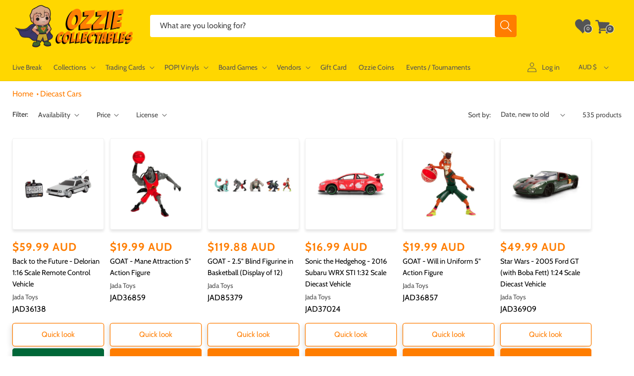

--- FILE ---
content_type: application/javascript; charset=utf-8
request_url: https://searchanise-ef84.kxcdn.com/preload_data.6R7A0i1A7e.js
body_size: 11772
content:
window.Searchanise.preloadedSuggestions=['one piece','harry potter','star wars','demon slayer','stranger things','pop deluxe','naruto pop','pop vinyl','vinyl soda','the office','doctor who','one piece pop','star wars funko','iron man','game of thrones','action figure','naruto funko','hot toys','harley quinn','attack on titan','harry potter pop','nightmare before christmas','dragon ball pop','captain america','rick and morty','ultra pro','marvel funko','black light','marvel pop','power rangers','funko soda','star wars funko pop','star trek','masters of the universe','star wars pop vinyl','disney pop','jurassic park','scarlet witch','spider man','pocket pop keychain','my hero','batman pop','naruto funko pop','hello kitty','darth vader','marvel funko pop','pokemon tcg','five nights at freddys','wonder woman','nba pop','q posket','yu gi oh','trading cards','my hero academia pop','mickey mouse','10 pop vinyl','harry potter funko','wwe pop','dungeons and dragons','stranger things pop','back to the future','funko pop star wars','funko star wars','winnie the pooh','demon slayer funko','marvel legends','toy story','teenage mutant ninja turtles','disney funko','pokemon cards','wizard of oz','the walking dead','batman funko','funko one piece','my hero academia funko','pokemon funko','demon slayer pop','bitty pop','dragon ball pop vinyl','dragon ball','mystery minis','black widow','funko pop','spider-man funko','disney funko pop','ninja turtles','funko pop disney','anime funko','funko pop marvel','magic the gathering','pop vinyls','sailor moon','wwe funko','the boys','boba fett','iron maiden','mystery box','michael myers','house of the dragon','us exclusive','final fantasy','spider-man pop','black panther','card game','scooby doo','south park','the child','pop town','hunter x hunter','funko naruto','lilo and stitch','street fighter','walking dead','one piece pop vinyl','pop protector','five nights','anime funko pop','disney pop vinyl','ad icons','funko pop naruto','freddy funko','lord of the rings','pocket pop','dungeons & dragons','adventure time','mortal kombat','loungefly backpack','funko marvel','critical role','lion king','the flash','disney puzzle','harry potter funko pop','harry potter pop vinyl','michael jordan','funko exclusive','black clover','horror pop','stranger things funko','no way home','the lord of the rings','moon knight','the nightmare before christmas','monster high','game of thrones pop','one piece funko','doctor strange','what if','marvel pop vinyl','pop keychain','pop star wars','kingdom hearts','hocus pocus','beauty and the beast','funko pops','rose demon','funko pop one piece','stitch pop','blacklight pop vinyl','funko pop exclusive','x men','winter soldier','iron studios','breaking bad','comic cover','star trek attack wing','the mandalorian','jada toys','fairy tail','tour pop moment deluxe','trick or treat studios','care bears','horror funko','deck box','funko disney','miles morales','disney 100th pop','overwatch exclusive','batman pop vinyl','dc multiverse','guardians of the galaxy','jurassic pop','power ranger','my little pony','funko pop harry potter','boruto pop','demon slayer funko pop','pop naruto','the joker','dr who','spider man funko','us exclusive funko','stan lee','jujutsu kaisen','enamel pin','dc pop','mcfarlane dc','thor pop','music pop','mcfarlane toys','us exclusive pop','god of war','disney loungefly','captain marvel','wwe pop vinyl','glow in the dark','ted lasso','my hero academia','glow pop','signed pop','funko pop anime','wonder con 2023','pop disney','snow white','one piece card game','dragonball z','funko pop rocks','jurassic world','batman funko pop','rainbow brite','yu-gi-oh pop','jigsaw puzzles','card sleeves','universal monsters','disney princess','star wars black series','tokyo ghoul','hawkeye pop','flesh and blood','funko batman','naruto pop vinyl','care bear','monsters inc','all might','dc funko','ravensburger puzzle','suicide squad','funko pokemon','pop funko','ultimate guard','five nights at freddy','mandalorian pop','dc comics','us exclusive pop vinyl','funko harry potter','lord of the rings funko','my hero funko','my hero pop','loyal subjects','looney tunes','loungefly mini backpack','nba funko','chase pop','dragon shield','one piece card','pop cover','space jam','pop harry potter','star wars hot toys','blind box','glow exclusive','spider-man funko pop','captain america pop','the office pop','booster box','game of thrones funko','marvel champions','exclusive pop','stranger things funko pop','chainsaw man','hot toys star wars','death note','spiderman funko','darth maul','poison ivy','pokemon booster box','fire force','venom pop','the little mermaid','wwe funko pop','how to train your dragon','lilo & stitch','spider-man no way home','gi joe','black light funko','nba pop vinyl','fast and furious','advent calendar','black series','ad icon','funko anime','jack skellington','iron maiden pop','stitch funko','prismatic evolutions','eddie munson','disney world pop','fantastic beasts','avengers pop','pop exclusive','demon slayer us exclusive','marvel zombies','pop marvel','justice league','doctor strange pop','one piece tcg','deadpool pop','obi wan','league of legends','the office funko','mini backpack','mass effect','sword art online','one piece funko pop','funko pop us exclusive','five nights at freddy’s','green goblin','action figures','one piece cards','loki pop','one punch man','peter pan','dice masters','dc funko pop','funko pop wwe','pokemon funko pop','big bang theory','sage mode','lounge fly','rick and morty pop','simpsons pop','key chain','dark souls','luke skywalker','funko chase','jujutsu kaisen funko','corpse bride','batman statue','mickey pop','umbrella academy','funko rocks','thor funko','star wars valentine pop vinyl','michael jackson','spider funko','funko pop vinyl','yu gi oh pop','spiderman pop','evil dead','star wars valentine','funko pop batman','simpsons pop vinyl','pokemon booster','nightmare before','james bond','ghost face','jigsaw puzzle','pop asia','he man','john wick','hot wheels','anakin skywalker','black light us','short story candle','minnie mouse','playing cards','loungefly bag','avatar the last airbender pop','black light pop vinyl','rock candy','clone wars','black light pop','nightmare before christmas pop','friends pop','squid game','pokemon pop','last of us','horror pop vinyl','twilight saga','jujutsu kaisen pop','horror funko pop','pop album','captain america funko','winx club pop vinyl','paldean fates','strawberry shortcake','funko keychain','no way home funko','red hood','dragon ball z','trick r treat','avatar pop','green lantern','joker pop','pre order','pop limited edition le','die cast','masters of the universe pop','loki funko','loungefly wallet','fantastic four','funko glow','hocus pocus loungefly','sleeping beauty','freddy krueger','my hero academia pop vinyl','living dead dolls','civil war','disneyland pop vinyl','book of boba cosbaby','pokemon card','anime pop vinyl','x-men pop','pop protectors','pokemon singles','inside out','spider-man pop vinyl','weiss schwarz','solo leveling','spider man funko pop','assassins creed','star wars pop','tony stark','funko sanji','teenage mutant','funko wwe','ninja turtle','mystery mini','venom funko','friday the 13th','diamond pop','harley quinn pop','crown zenith','bruce lee','deadpool funko','nba cards','something wild','pop vinyl star wars','steve irwin','yu-gi-oh funko','dr strange','funko pop music','golden girls','funko horror','true blood','home alone','stranger things pop vinyl','loungefly bags','evolving skies','funko pop chase','dragon ball funko','dice set','arkham horror','care bears loungefly','hatsune miku','house of the dragon pop','superman pop','game of thrones pop vinyl','yugioh pop','ticket to ride','dragon ball z pop vinyl','exclusive funko','childs play','nfl funko','attack on titan pop','funko us exclusive','fast and furious 1:32','funko stitch','avatar funko','funko pop my hero academia','what if pop','chase funko','storage box','sonic the hedgehog','cowboy bebop','monster hunter','corrupted venom','fast furious','hulk pop','diamond select','optimus prime','diamond glitter','power rangers pop','donald duck','hero academia','disney villains','fast and furious 1:24','mandalorian funko','killer klowns','world of warcraft','wonder woman pop','the phantom','gravity falls','jada toys street fighter','ultra pro binder','the office pop vinyl','seven deadly sins','funko music','funko black light','the thing','metallic cosbaby','exclusive funko pop','han solo','funko cover','star wars legion','glow funko','dc pop vinyl','toy story pop','earth day 2022','mickey mouse pop','icons of the realms','crash bandicoot','diamond funko','goku pop','funko pop dc','beast kingdom','nfl pop','attack wing','funko pop horror','pop vinyl protector','diecast cars','journey together','the warriors','hello kitty pop','ghost rider','five nights at','avengers assemble','gears of war','funko us','top loader','warhammer 40k','nba funko pop','funko dc','the hobbit','kylo ren','ultimate princess','teen titans','collect 151 journey','funko my hero','goku funko','disney puzzles','dungeons dragons pop vinyl','music pop vinyl','art the clown','funko stranger things','the office funko pop','friends loungefly','ant man','half moon bay','die hard','hunger games','strange pop','short story','bleach funko','schitts creek','fruits basket','surging sparks','cheshire cat','game of thrones funko pop','ravensburger puzzles','guardians of the galaxy pop','pop rock','marvel legendary','dragonball pop','pop us exclusive','funko spider-man','red saber series','pink slips','funko pop movies','pokemon pop vinyl','guns n roses','star wars pop vinyls','what if pop vinyl','fast and the furious','wall e','yugioh funko','my chemical romance','star lord','iron man funko pop','haunted mansion','house of dragon','card sleeve','loungefly crossbody','disney bag','gilmore girls','dragonball funko','nfl pop vinyl','palms off','pokemon booster bundle','board game','destined rivals','naruto shippuden','union arena','avengers funko','avengers endgame','jason voorhees','black panther funko','sesame street','pop movies','bobs burgers','funko spider','batman artist pop vinyl','spiderman funko pop','fullmetal alchemist','stitch pop vinyl','funko pop keychain','one piece eb-03','marvel comics','dark crystal','comic box','dead pool','elite trainer box pokemon','darth vader pop','bleach pop','fast and furious cars','wanda pop','board games','avengers pop vinyl','scott pilgrim','family guy','ed edd & eddy','overwatch pop','final fantasy tcg','upper deck','pokemon display booster','funko pop rock','soda vinyl','card holder','soul eater','spy x family','joker funko','q fig','funko nba','alien remix','music funko','christmas pop','g.i joe','signed funko','cobra kai','wandavision pop vinyl','turtles neca','ghost busters','fast & furious','astro boy','disney lorcana','spider man no way home','apex legends','funko pop stranger things','pop rocks','xena pop vinyl','chase bundle','anime figure','rick and morty pop vinyl','one piece booster','walt disney','artist series','mandalorian pop vinyl','ms marvel','10 inch pop','marvel pop vinyls','baby yoda','ice cube','steven universe','warhammer joy toy','spider gwen','funko blacklight','dc mcfarlane','the last of us','robin hood','retro series star wars pop vinyl','parks and recreation','pop music','no way home pop','batman animated','bucky barnes','funko diamond','funko pop stitch','stellar crown','iron spider','she hulk','nightmare before christmas funko','card wars','pop figures','lord of the rings funko pop','bobble head','the nun','pop up parade','call of duty','vegeta pop','batman the animated series','luna lovegood','big bang','blacklight pop','obi wan kenobi','marvel statue','infinity war','power rangers funko','pop batman','saint seiya','blacklight funko','lebron james','thor funko pop','venom pop vinyl','tim burton','dc bombshells','chase funko pop','black panther pop','pokemon packs','dark magician','darth vader funko','obsidian flames','pop ride','child’s play','black adam','hot topic','stitch funko pop','display case','stranger thing','disney pop vinyls','deadpool pop vinyl','die cast cars','good smile company','silver tempest','hot toys 1:6','tinker bell','elvis pop vinyl','bitty pops','pokemon loungefly','fortnite pop','jujutsu kaisen funko pop','jurassic funko','captain rex','funko pop glow','signed pop vinyl','trick or treat','x-men pop vinyl','captain america funko pop','rick and morty funko','pop wwe','jada street fighter','stephen king','x wing','bad batch','halloween pop','jack sparrow','holiday pop','loungefly purse','endgame pop','pokemon psa','x-men funko','spider verse','soda funko','the simpsons','sw20 pop vinyl','masters of the universe pop vinyl','one piece figure','funko pop spider-man','sonic funko','invader zim','halloween funko','black bolt','assassin\'s creed','dungeons dragons','star wars x-wing','hulk funko','movie moments','queen elizabeth','ozzy osbourne','funko game of thrones','fnaf plush','commander deck','limited edition funko pop','star war','wasteland warfare','pop anime','harry potter loungefly','winnie the pooh pop','marvel cards','model kit','transformers studio series','cards against humanity','battle systems','movie pop','star wars the black series','funko pop movie','pet simulator x','star wars statue','hanna barbera','elite trainer box','anime figures','transformers pop','ultra pro deck box','supernatural pop','pop pin','snoop dogg','black widow pop','pocket pop holiday','friends funko','masters of the universe statue','sonic pop','vinyl gold','rock iconz','batman beyond','play mat','oogie boogie','what if zombie','one piece booster box','clone trooper','power rangers reaction','the wizard of oz','life size','funko iron man','addams family','hot toys batman','once upon a time','ultra pro sleeves','the big bang theory','notorious big','grey\'s anatomy pop vinyl','the shining','ravensburger 1000 pieces','full metal alchemist','batman figure','yu yu hakusho','scarlet witch pop','pop my hero','friends pop vinyl','palms off gaming','dr doom','chucky doll','sons of anarchy','simpsons funko','mega man','imperial assault','peaky blinders','avatar the last airbender','walking dead pop','freddie mercury','demon slayer pop vinyl','cartoon network','kiss pop vinyl','deep cuts','groot pop','one punch','storm trooper','south park pop','doctor who pop','funko movies','dark knight','loki funko pop','premium format','funko pop spider man','pokemon box','star wars figures','funko pop animation','kobe bryant','army painter','pop vinyl disney','ultimate princess pop','jada cars','ahsoka funko','the simpsons pop','coca cola','hip hop','dc cosplay','john cena','monster inc','funko pop nba','mini epics','star wars loungefly','american horror story','disney 100th　','what if funko','graded cards','post malone','taylor swift','john lennon','basketball cards','blue eyes','lost origin','the mandalorian pop','linkin park','super powers','war machine','marvel figures','marvel zombie','card storage','funko lord of the rings','living dead doll','dungeon dragon','pre order funko','kurt cobain','marvel statues','dungeons and dragons pop vinyl','multiverse of madness','dragon pop','play arts','funko venom','five nights at freddy\'s','dragon ball figure','pokemon go','lewis hamilton','mcfarlane batman','jurassic park pop','tokyo revengers','transformers pop vinyl','spider pop','the walking dead pop','hunter hunter','dc figure','key ring','pop moment','movie moment','one touch','batman action figure','hot toy','funko pop iron man','flash pop','the craft','funko pop game of thrones','disney bags','star wars helmet','good smile','vox machina','prismatic evolution','wanda vision','funko the office','drag queen','mickey funko','pop mandalorian','funko pop dragon ball','pop chase','rock pop','new girl','buffy the vampire slayer','paradox rift','disney cards','stranger things eddie','star wars rebels','disney 65th anniversary','teenage mutant ninja turtles pop','five night','pop nba','luffy funko','spiderman no way home','funko thor','i am groot pop','spider-man no way home funko','comic book storage box','star wars unlimited','glow in the dark funko','animal crossing','money heist','garbage pail kids','funko nfl','teenage mutant ninja turtles pop vinyl','toy story funko','green day','pop rides','shazam 2 fury of the gods pop','nightmare on elm street','pvc statue','what we do in the shadows','diamond select toys','make a wish','glitter pop','luffy pop','elder scrolls','pokemon booster pack','dc multiverse mcfarlane','funko in stock','funko pop thor','shang chi','rick morty','pirates of the caribbean','pop horror','max verstappen','ravensburger disney','chase pop vinyl','godzilla funko','star wars deluxe','pop vinyl marvel','funko gold','genshin impact','pet simulator','funko fair','first 4 figures','parks and rec','general grievous','jimi hendrix','godzilla pop','moon knight pop','spider-man no way home cosbaby','mini puft','jurassic park funko','gingerbread pop','willy wonka','draco malfoy','funko spiderman','it pop','disney world','sideshow collectibles','the batman pop','rare pop','attack on titan funko pop','ldd presents','christmas funko','paldea evolved','mcfarlane dc multiverse','black light funko pop','teen wolf','godzilla vs kong','birds of prey','the mummy','stan lee pop','pulp fiction','ahsoka tano','ron weasley','bst axn','dice bag','lord of the rings pop','harry potter wand','hasbro pop vinyl','doctor strange funko','limited edition','psa pokemon','funko plush','queen pop','how i met your mother','edward scissorhands','pop stitch','dragon ball 10 pop','diy pop','funko animation','thor pop vinyl','she ra','funko spider man','gloomy bear','harry potter bag','minions pop vinyl','living dead','funko pop spiderman','spider punk','marvel select','back to the future pop','pokemon pack','keychain pop','nfl funko pop','sports funko','mickey mouse funko','i am iron man','betty boop','hunter x hunter pop','batman arkham','disneyland pop','pop enamel pin','trafalgar law','card games','jada fast and furious','dc comics funko','nano metalfigs','darth revan','king shark','moon knight funko','kate bishop','my melody','wednesday addams','batman hot toys','steph curry','disney britto','the winter soldier','super mario','card binder','arkham horror the card game','the last airbender','ak interactive','blue lock','hulk hogan','b rabbit','funko pop venom','wolverine pop','drag queens','stephen curry','bugs bunny','marty mcfly','fusion strike','build a scene','funko pop games','rock lee','grails rares vaulted and hard to find','x men pop','funko deadpool','hot toys iron man','neca ninja turtles','booster pack','alice cooper','green ranger','crossbody bag','gaming mat','full art','the boys pop','pop comic cover','imperial pop','funko bleach','enamel pins','child\'s play','gol d roger','art print','eddie stranger things','alice in wonderland','ac dc','the flash 2023','iron man pop vinyl','thanos pop','movie pop vinyl','papa emeritus','batman animated series','movie funko pop','funko mandalorian','sh figuarts','game of throne','bob ross','dungeons & dragons honor among thieves 2023','funko pop diamond','supernatural funko','marvel black light','diamond funko pop','mad hatter','stitch loungefly','modern family','loungefly star wars','boba fett pop','blox fruits','nightmare before christmas funko pop','wonder woman funko','overwatch funko','booster box pokemon','funko convention','a song of ice and fire','1000 piece puzzle','disney ears','black clover pop','princess leia','stranger things signed','masters universe','red hulk','signed funko pop','house of the dragon funko','jon snow','rocky horror','zz top','full metal','my hero funko pop','pop my hero academia','studio series','rick and morty funko pop','deadpool funko pop','star wars exclusive','pop bundle','nba legends pop vinyl','the witcher pop','the witcher','master chief','lord of the rings pop vinyl','pop tee','the boys funko','dungeon and dragons','boba fett funko','boba fett metallic','elden ring','captain marvel pop','marvel mech strike','winnie the pooh pop vinyl','greys anatomy','loungefly wallets','black widow funko','teen titans go','two face','ghostbusters pop','vision funko','reaction figure','marvel zombies pop vinyl','flocked pop','black clover funko','goonies pop','halo pop','penny wise','avengers funko pop','polly pocket','comic storage box','lost boys','big hero 6','alice in wonderland pop','venom funko pop','live break','anakin pop','happy gilmore','glow in the dark pop','teenage mutant ninja turtle','lord of rings','graded pokemon','transformers funko','fusion world','the grinch','wetmore forest','chucky pop','cara dune','one piece chase','harley quinn pop vinyl','short box','funko games','retro toys','blind bag','lisa frank','mean girls','disney up','witcher pop','pokemon plush','it pop vinyl','scooby doo pop','loungefly mini','boruto funko','spy family','pop animation','up pop','the beatles','vision pop','funko loki','brilliant stars','nhl pop','dice tray','funko pop black light','venom 2 let there be carnage','batman returns','lion king pop','christmas vacation','loungefly stitch','falcon and the winter soldier','vinyl pop','cad bane','fortnite pop vinyl','re zero','black light marvel','belle castle','sonic screwdriver','doctor doom','bleach funko pop','jango fett','pop icons','art series','tom brady','funko flocked','the twilight saga','pop stranger things','pokemon booster packs','good omens pop vinyl','dragon age','dolly parton','peppermint lane','anakin funko','roger rabbit','funko pop my hero','ninja turtles pop','return of the jedi','pennywise pop','hamilton pop vinyl','mighty ducks','black cat','bo katan','gundam card game','junji ito','funko rock','funk pop','they live','artist pop','frozen pop','power ranger funko','scarlet spider','grogu pop','dungeons and dragons miniatures','goku funko pop','princess bride','neca turtles','eddie funko','funko captain america','lilo stitch','pop games','teenage mutant ninja','the umbrella academy','funko shop','pop vinyl chase','captain america pop vinyl','stephen king pop vinyl','spider-man across the spider-verse','joy toy','powerpuff girls','metallic pop','corpse bride pop vinyl','disney backpack','beauty and the beast pop','yu yu','mandalorian funko pop','dragon shield sleeves','marvel hot toys','ahsoka pop','disney parks','ghost pop','warhammer collectibles','pet costume','pop vinyl music','the walking dead pop vinyl','alien funko','the hunger games','hunter x','star wars pop funko','japanese pokemon','funko mickey','disney stitch','movie funko','cody rhodes','regular show','inuyasha pop','top gun','kim possible pop vinyl','mickey mouse pop vinyl','funko pop cover','thor love and thunder','daredevil funko','fairy tail pop','avatar funko pop','texas chainsaw','chun li','wanda funko','the cure','wacky wobbler','ikon collectables','funko pop dragon','pride pop','elton john','the dark crystal','harley quin','green arrow','spider man pop vinyl','t shirt','pop vinyl keychain','noble collection','the lost boys','funko goku','funko album','pokemon etb','dragon ball funko pop','pop glow','breast cancer awareness','lady and the tramp','bon jovi','scarlet witch funko pop','one peice','house of dragons','funko simpsons','magic the gathering final fantasy','marvel crisis protocol','crisis protocol kit','jurassic world pop','pokemon tin','ready player one','harry potter puzzle','zombie pop','the marvels','temporal forces','funko jujutsu kaisen','pop vinyl exclusive','sword art','micheal myers','sirius black','stone cold','american psycho','overwatch pop vinyl','horror figures','among us','funko dragon ball','marvel pop funko','funko pop nfl','disney princess pop','nico robin','fallout pop','metallic funko','flash funko','star wars figure','funko sodas','hunter x hunter funko','baldurs gate','starship troopers','funko pop avengers','masters of the universe funko','dumb and dumber','disney candle','the simpsons pop vinyl','marvel exclusive','goku black','nba slam','disney pop funko','funko pop itachi','tom and jerry','elvis presley','pop album deluxe','x men funko','beetle juice','assemble pop deluxe','nano metalfig','seinfeld pop','funko freddy','iron studio','doctor who figure','yelena belova','loungefly exclusive','justice league pop','halloween funko pop','bring arts','boa hancock','loki pop vinyl','adventure time pop','dragonball z pop','mr bean','twin peaks','the goonies','evil queen','michael jordan pop','samurai jack','top loaders','scarlett witch','soda can','horror movie','funko pop dragonball','final fantasy mtg','d&d miniatures','michael myers pop','wolverine funko','dungeons and dragons pop','mlb funko','funko bundle','funko pop loki','how i met your mother pop vinyl','star wars pops','hulk funko pop','neca tmnt','pre order pop','little people','hero quest','jada street','mickey mouse funko pop','ultra pro sleeve','scarlet and violet','princess and the frog','tomb raider','fallout funko','office funko','funko jurassic','hello kitty pop vinyl','my hero academia funko pop','predator pop','funko protector','funko attack on titan','magic final fantasy','itachi pop','doctor who funko','pop iron man','marvel united','mini bust','pop spider-man','metal gear solid','matt murdock','guardians of the galaxy funko','nfl cards','steve harrington','hello kitty funko','vivid voltage','suicide squad pop','wednesday pop','vinyl protector','loungefly harry potter','funko nycc','soda pop','splash mountain','astral radiance','us exclusive funko pop','rocky balboa','peter parker','seinfeld pop vinyl','joker funko pop','universal monster','star wars clone wars','daredevil pop','warhammer plush','rat fink','star trek pop','fantastic beast','g i joe','last airbender','yu-gi-oh pop vinyl','final girl','night king','music funko pop','batman who laughs','shadows of brimstone','funko pin','schitt\'s creek','turning red','inuyasha funko','funko pop lord of the rings','star wars armada','spider-man hot toys','funko pop attack on titan','star wars mandalorian','men in black','dc statue','power ranger pop','ad icon pop vinyl','model cars','funko dragon','pearl jam','itty bitty','pokemon print poster','pop key chain','deadpool and wolverine','funko yugioh','funko pop avatar','rob zombie','doc ock','marvel blacklight','patrick bateman','star wars keychain','shrouded fable','jujutsu pop','card case','pop dc','nightmare before christmas loungefly','how to train','house of the','dr seuss','funko pop captain america','dc holiday','the sopranos','colour forge','wicked pop','funko sdcc','funko joker','spiderman pop vinyl','mace windu','ad icon pop','key chains','the child pop','pickle rick','dirty dancing','beauty and the beast loungefly','justice league funko','friends funko pop','eazy e','relax time','gossip girl','lord rings','cos baby','trading card','hollywood ride','tiger woods','disney exclusive','star wars the child pop vinyl','ad icons pop','might guy','one piece figures','ted lasso pop','michael myers funko','batman mcfarlane','twilight masquerade','star wars vintage','formula 1 pop','miles morales pop','wreck it ralph','harry potter pop vinyls','miles morales funko','white rabbit','black panther hot toy','the avengers','dragon ball super pop','jay and silent bob','pink floyd','the good place','marvel action figures','pop movie','card protector','groot funko','naruto pops','tmnt pop','avatar last airbender','card stand','inside out 2','stranger things steve','blade runner','comic book box','vallejo set','ghostbusters afterlife','dragon funko','jurassic world pop vinyl','south park pop vinyl','pop venom','patronus pop','magic avatar the last airbender','paint set','disney wallet','arcane pop','dragon ball figures','freddy funko pop','dragon ball cards','superman statue','star wars concept','cm punk','vaulted pop','x files','iron giant','pokemon prismatic','animation pop','light saber','space marine','game mat','beetlejuice pop vinyl','naruto funko pops','comic cover pop','king kong','heroes of the grid','angus young','up funko','stranger things 4','year of the shield','base set','kakashi pop','hollywood rides','mezco toyz','david bowie','attack on titan funko','one piece luffy','azur lane','the mandalorian funko','horror pops','the lord of the ring','danny phantom','star war pop','christmas funko pop','pop moments','pop diamond','wednesday funko','iron man hot toys','littlest pet shop','ghost funko','disney park','buzz lightyear','sports pop','funko pop flocked','cat woman','pop figure','mary poppins','indiana jones','halloween mask','disney cars','team rocket','christmas pop vinyl','batman v superman','dwight schrute','marvel cosbaby','black butler','funko pop spider','gremlins pop','hocus pocus pop vinyl','pokemon ex','pop convention','yu-gi-oh funko pop','anime heroes','rewind figure','funko demon slayer','nba legends','pop pocket','mew ex','simpson pop','star wars hot toy','across the spider-verse','role playing','marvel funko pops','fight club','vegeta funko','pre order pop vinyl','hot toys 1/6','black widow funko pop','funko fusion','thor ragnarok','old man steve','fantastic beasts pop','jordan pop','pixar up','rocket raccoon','infinity saga','nhl funko','funko hulk','nhl pop vinyl','sdcc funko','heroes of barcadia','ultra pro one touch','the simpson','collector corps','charizard ex','resident evil','edge of eternities','stay puft','despicable me','two thin coats','funko pop deadpool','flocked funko','wonder woman pop vinyl','arthur pop vinyl','age of ultron','funko pop glow in the dark','holiday pop vinyl','ultra pro playmat','comic book storage','the batman','doctor strange 2','superman funko pop','funko avatar','infinity war pop','land before time','vault drop','dragon ball super','five night at freddy','mega evolution','spider man hot','funko mini','loungefly mickey','attack on','heroclix brick','kimetsu no yaiba','football pop','arcane funko','office pop','noodle stopper','funko yu-gi-oh','dungeon crawl classics','star wars vintage collection','hot toys spider-man','billy madison','star wars clone','funko demon','masters of the','pre order funko pop','funko metallic','predator pop vinyl','poppy playtime','silent hill','my hero acadamia','exclusive pop vinyl','futura star wars','the batman funko','dr stone','mystery box funko','holiday sale','jean grey','funko pop bleach','big mom','kill bill','top trumps','dune pop','wonder con','funko avengers','funko box','golden girls pop','def leppard','dragonball funko pop','lost in space','pop vinyl rocks','five night at freddys','the hulk','comic covers','joker pop vinyl','xpress colour','loungefly disney','kingdom hearts pop','phantasmal flames','white flare','lara croft','mortal kombat pop','superman funko','t rex','super saiyan','princess pop','legend of korra','marilyn monroe','gi joe classified','sailor moon pop','endgame funko','majin vegeta','trailer park boys','the walking dead funko pop','mr freeze','terrifier funko','star wars vinyl','afl cards','glow in the dark funko pop','dragonball super','michael scott','funko pop vaulted','grand archive','tupac pop vinyl','funko friends','falcon winter soldier pop vinyl','rogue one','marvel pops','the queen','funko comic','mlb pop','street fighter pop','star wars x wing','zoro pop','sasuke pop','sponge bob','iron maiden funko','yugioh funko pop','robin pop','silver surfer','wandavision pop','world of warcraft pop vinyl','five nights at freddys plush','tony tony','backstreet boys','illustration rare','funko pre order','the deep','puzzle disney','pop soda','civil war pop','nightmare before christmas pop vinyl','texas chainsaw massacre','one piece vinyl','legally blonde','batman joker','pop thor','yugioh cards','funko what if','legend of zelda','darth maul pop','black panther funko pop','the labyrinth','turbo man','venomized pop','kiss pop','icons of the realm','my hero aca','vallejo xpress','jada pink slips','darth vader funko pop','supernatural pop vinyl','adventure time card wars','jujutsu funko','pop vinyl harry potter','perfect cell','iron man pop','final fantasy vii','seinfeld funko','jada diecast','funko moment','funko holiday','zombie funko','walking dead funko','pan am pop vinyl','fallout wasteland warfare','doctor who pop vinyl','house of the dragon funko pop','obi-wan kenobi','better call saul','games of thrones','haunted mansion pop','star wars rpg','scooby doo funko','duran duran','agatha all along','mickey loungefly','hero academia pop','the exorcist','one piece pops','star wars 1:6','star wars action figure','new funko pop','the child pop vinyl','funko x-men','1000 piece puzzles','marvel action figure','ninja turtles funko','toy story funko pop','face mask','alligator loki','a nightmare on elm street','demon slayer figure','the walking dead funko','la casa de papel','dr facilier','card box','mr robot','captain marvel funko','jim halpert','super sonic','sport pop','the matrix','marvin the martian','spider-man cosbaby','glow funko pop','shaun of the dead','the boys pop vinyl','pet sim x','protector pop','sport pop vinyl','tag team','assassin creed','pop one piece','amy winehouse','spider man across the spider verse','the lord of the rings pop','star wars 1/6','sdcc pop','anti venom','diy pop vinyl','funko dragonball','marvel trading cards','freddy kruger','toy story pop vinyl','chucky funko','naruto figure','cosbaby marvel','it pennywise','vallejo air','captain planet','funko pop in stock','dragon ball gt','sub zero','funko pop mickey','album pop','biggie smalls','horror figure','percy jackson','harry styles','diecast car','funko asia','red death','star wars action figures','funko movie','movies funko','new york comic con','black sabbath','funko pop simpsons','ghostbusters funko','mystery boxes','big time muscle','star trek funko','collector booster','one piece trading card','sports cards','bendy and the ink machine','funko black clover','mighty ducks pop vinyl','final fantasy magic','carnage pop','sonic funko pop','donald trump','poke ball','blues clues','star wars 10 pop vinyl','funko mystery box','harry potter wands','loki cosbaby','rick pop','micheal jordan','funko preorder','disney christmas','big mouth','toy story 4','pokemon single','pop and tee','chilling reign','dean winchester','luke skywalker pop','funko glow in the dark','star wars the clone wars','dark magician girl','shining fates','jin sakai','end game','stranger things max','tony tony chopper','bts pop','funko pop pre order','mini pop','harry potter vinyl','funko pop demon slayer','the batman 2022','fluffy puffy','michael myers mask','funko pack','roman reigns','funko pop protector','captain spaulding','funko 4 pack','infinity warps pop vinyl','boruto pop vinyl','funko pop mandalorian','planet of the apes','clint eastwood','funko potter','tiny ghost','michael jordan funko','rat fink pop vinyl','big trouble in little china','nick fury','notorious b.i.g','pop loki','emperors new groove','ren and stimpy','funko pop ad icons','qui gon','cal kestis','pop viny','heavy metal','ant man pop','disney villain','power rangers funko pop','pvc bank','ed sheeran','going merry','pokémon figure','lord of the rings lcg','back to future','funko pop joker','good guy','pop vinyl bundle','wicked funko','the conjuring','mr potato head','all for one','the vision','star wars statues','potato head','leather face','funko pop signed','no way home funko pop','army of darkness','fast and furious diecast','convention pop','thanos funko','glow in dark','animation funko','what if funko pop','pop albums','disneyland 65th','dragon ball z figure','across the spider verse','van halen','dark horse','captain carter','funko pop blacklight','match attax','avatar pop vinyl','spider-man no way home pop','square enix','one piece box','moana pop','soccer cards','funko vinyl soda','the loyal subjects','pokemon japanese','worlds smallest','x-men funko pop','signature pop','jungle book','bob\'s burgers','harley quinn funko pop','avengers assemble pop','art the clown funko','graded pokemon cards','star wars the mandalorian','last ronin','funko pop up','yu go oh','pop vinyl horror','blox fruit','fifth element','mcfarlane superman','comic storage','the clone wars','star wars 3 pack','pokemon promo','spongebob pop','diagon alley','star wars imperial assault','run dmc','far from home','snow globe','10 inch funko'];